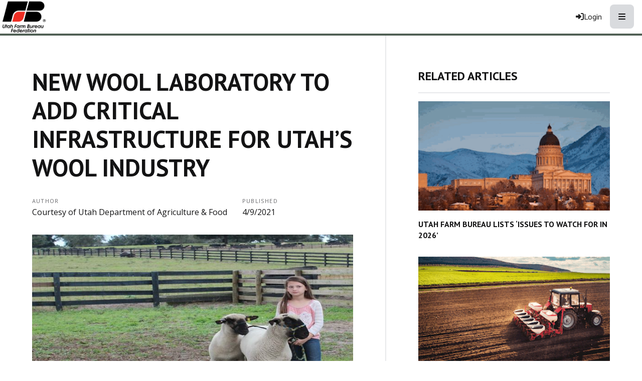

--- FILE ---
content_type: text/html; charset=utf-8
request_url: https://www.utahfarmbureau.org/Article/New-Wool-Laboratory-to-Add-Critical-Infrastructure-for-Utahs-Wool-Industry
body_size: 14270
content:

<!DOCTYPE html>
<html lang="en" class="no-js">
<head>
    <meta http-equiv="X-UA-Compatible" content="IE=edge, chrome=1" charset="utf-8" />
    <meta name="viewport" content="width=device-width, initial-scale=1.0">
    
    <link rel="canonical" href="https://www.utahfarmbureau.org/Article/New-Wool-Laboratory-to-Add-Critical-Infrastructure-for-Utahs-Wool-Industry" />
    <meta name="description" content="Utah will soon be home to the nation&#x2019;s only commercial wool testing laboratory &#x2014; Wasatch Wool Laboratories, a new wool testing laboratory based in Midvale, Utah." />

    <!-- Open Graph data -->
    <meta property="fb:app_id" content="704152399726395" />
    <meta property="og:type" content="article" />
    <meta property="og:url" content="https://www.utahfarmbureau.org/Article/New-Wool-Laboratory-to-Add-Critical-Infrastructure-for-Utahs-Wool-Industry" />
    <meta property="og:title" content="New Wool Laboratory to Add Critical Infrastructure for Utah&#x2019;s Wool Industry" />
    <meta property="og:image" content='https://www.utahfarmbureau.org/Article/Live/TitleImage/1994/040821-124123' />

    <meta property="og:description" content="Utah will soon be home to the nation&#x2019;s only commercial wool testing laboratory &#x2014; Wasatch Wool Laboratories, a new wool testing laboratory based in Midvale, Utah." />
    <meta property="og:site_name" content="utahfarmbureau.org" />
    <meta property="article:published_time" content="4/9/2021 2:00:00 AM" />
    <meta property="article:modified_time" content="4/8/2021 12:41:23 PM" />

    <!-- Twitter Card data -->
    <meta name="twitter:card" content="summary_large_image" />
    <meta name="twitter:image:src" content='https://www.utahfarmbureau.org/Article/Live/TitleImage/1994/040821-124123' />
    <meta name="twitter:site" content="MountainFarmer" />
    <meta name="twitter:title" content="New Wool Laboratory to Add Critical Infrastructure for Utah&#x2019;s Wool Industry" />
    <meta name="twitter:description" content="Utah will soon be home to the nation&#x2019;s only commercial wool testing laboratory &#x2014; Wasatch Wool Laboratories, a new wool testing laboratory based in Midvale, Utah." />
    <meta name="twitter:creator" content="MountainFarmer" />

    <meta name="robots" content="index" />

    <title>New Wool Laboratory to Add Critical Infrastructure for Utah&#x2019;s Wool Industry</title>
    <link rel="preconnect" href="https://fonts.googleapis.com">
    <link rel="preconnect" href="https://fonts.gstatic.com" crossorigin>
    
    <link rel="preload stylesheet" as="style" type="text/css" href="https://fonts.googleapis.com/css2?family=Open+Sans:ital,wght@0,300;0,400;0,600;0,700;0,800;1,300;1,400;1,600;1,700;1,800&display=swap">
    <link rel="preload" href="/bundle/webfonts/fa-brands-400.woff2" as="font" type="font/woff2" crossorigin="anonymous">
    <link rel="preload" href="/bundle/webfonts/fa-solid-900.woff2" as="font" type="font/woff2" crossorigin="anonymous">
    <link rel="preload stylesheet" as="style" type="text/css" href="/bundle/css/contentlayout.min.css?v=qr74FEAYCF7zOdyAKb8D3gKH1HgOHIy2DZU7gxoAFug" />
    <link type="text/css" href="/bundle/css/print.min.css?v=45s_YhAQs9H92oFx6Ix9kmGIJPoUdAWjXpt3Mk6exko" rel="stylesheet" media="print" />
    <!-- Google Tag Manager -->
<script>(function(w,d,s,l,i){w[l]=w[l]||[];w[l].push({'gtm.start':
new Date().getTime(),event:'gtm.js'});var f=d.getElementsByTagName(s)[0],
j=d.createElement(s),dl=l!='dataLayer'?'&l='+l:'';j.async=true;j.src=
'https://www.googletagmanager.com/gtm.js?id='+i+dl;f.parentNode.insertBefore(j,f);
})(window,document,'script','dataLayer','GTM-P9XRSXV');</script>
<!-- End Google Tag Manager --> <script>(function(i, s, o, g, r, a, m){i['GoogleAnalyticsObject'] = r; i[r] = i[r] || function(){(i[r].q = i[r].q ||[]).push(arguments)},i[r].l = 1 * new Date(); a = s.createElement(o),m = s.getElementsByTagName(o)[0]; a.async = 1; a.src = g; m.parentNode.insertBefore(a, m)})(window, document,'script','https://www.google-analytics.com/analytics.js','ga'); ga('create','UA-51755795-1', {'siteSpeedSampleRate': 100, 'cookieFlags': 'max-age=7200;secure;samesite=none'} );ga('send', 'pageview'); </script>

    
    <!-- generics -->

<link rel="icon" type="image/x-icon" href="/Website/getFavicon?size=16&amp;name=favicon" sizes="16x16">
<link rel="icon" type="image/x-icon" href="/Website/getFavicon?size=32&amp;name=favicon" sizes="32x32">
<link rel="icon" type="image/x-icon" href="/Website/getFavicon?size=57&amp;name=favicon" sizes="57x57">
<link rel="icon" type="image/x-icon" href="/Website/getFavicon?size=76&amp;name=favicon" sizes="76x76">
<link rel="icon" type="image/x-icon" href="/Website/getFavicon?size=96&amp;name=favicon" sizes="96x96">
<link rel="icon" type="image/x-icon" href="/Website/getFavicon?size=128&amp;name=favicon" sizes="128x128">
<link rel="icon" type="image/x-icon" href="/Website/getFavicon?size=192&amp;name=favicon" sizes="192x192">
<link rel="icon" type="image/x-icon" href="/Website/getFavicon?size=228&amp;name=favicon" sizes="228x228">

<!-- Android -->
<link rel="shortcut icon" sizes="196x196" type="image/x-icon" href="/Website/getFavicon?size=16&amp;name=favicon">

<!-- iOS -->
<link rel="apple-touch-icon" type="image/x-icon" href="/Website/getFavicon?size=57&amp;name=apple-touch-icon" sizes="57x57">
<link rel="apple-touch-icon" type="image/x-icon" href="/Website/getFavicon?size=120&amp;name=apple-touch-icon" sizes="120x120">
<link rel="apple-touch-icon" type="image/x-icon" href="/Website/getFavicon?size=152&amp;name=apple-touch-icon" sizes="152x152">
<link rel="apple-touch-icon" type="image/x-icon" href="/Website/getFavicon?size=180&amp;name=apple-touch-icon" sizes="180x180">

<!-- Windows 8 IE 10-->

    
    
    <link type="text/css" href="/bundle/css/articlestyles.min.css?v=eseAN8Fo2R5IRI9jeyep2vHqz-WeVGDKqTitj_mRqf8" rel="stylesheet" />

            <link type="text/css" href="/Website/css/css-081325-113945?themeId=2" rel="stylesheet" />



</head>
<body>


<script src="/bundle/js/jquery.min.js?v=EukUIKc5rOS7EWX1GmvGrdrjziB07QY7zGBQZ4KLd0g"></script>



<aside class="bs-item browser-select">
    <div class="bs-content">
        <h2 class="h1">Your Browser is Out-of-date!</h2>
        <p class="lead">It appears you're visiting this site with a browser that is <strong>old and unsupported</strong>.</p>
        <p class="lead">To continue using this site and its features, you will need to use a newer browser.</p>
        <hr>
        <div class="grid-x grid-margin-x grid-margin-y medium-up-3">
            <div class="cell card bs-recommended" data-card-special="true">
                <div class="card-section card-header">
                    <p class="overline">Google</p>
                    <h3 class="h4"><span class="fab fa-chrome fa-fw" aria-hidden="true"></span> Chrome</h3>
                </div>
                <div class="card-section card-body">
                    <p>The world's most used browser.</p>
                </div>
                <div class="card-section card-footer">
                    <a class="button primary" href="https://www.google.com/chrome/" target="_blank" rel="noreferrer">
                        <span class="button-text">Get Chrome</span>
                        <span class="button-icon fas fa-long-arrow-alt-right" aria-hidden="true"></span>
                    </a>
                </div>
            </div>
            <div class="cell card">
                <div class="card-section card-header">
                    <p class="overline">Microsoft</p>
                    <h3 class="h4"><span class="fab fa-edge fa-fw" aria-hidden="true"></span> Edge</h3>
                </div>
                <div class="card-section card-body">
                    <p><strong>Internet Explorer</strong> for the modern age.</p>
                </div>
                <div class="card-section card-footer">
                    <a class="button subtle" href="https://www.microsoft.com/en-us/edge" target="_blank" rel="noreferrer">
                        <span class="button-text">Get Edge</span>
                        <span class="button-icon fas fa-long-arrow-alt-right" aria-hidden="true"></span>
                    </a>
                </div>
            </div>
            <div class="cell card">
                <div class="card-section card-header">
                    <p class="overline">Mozilla</p>
                    <h3 class="h4"><span class="fab fa-firefox fa-fw" aria-hidden="true"></span> Firefox</h3>
                </div>
                <div class="card-section card-body">
                    <p>A great alternative browser focused on user privacy.</p>
                </div>
                <div class="card-section card-footer">
                    <a class="button subtle" href="https://www.mozilla.org/en-US/firefox/new/" target="_blank" rel="noreferrer">
                        <span class="button-text">Get Firefox</span>
                        <span class="button-icon fas fa-long-arrow-alt-right" aria-hidden="true"></span>
                    </a>
                </div>
            </div>
        </div>
    </div>
</aside>
<div class="bs-item bs-overlay"></div>


 <script type="text/javascript">
!function(T,l,y){var S=T.location,k="script",D="connectionString",C="ingestionendpoint",I="disableExceptionTracking",E="ai.device.",b="toLowerCase",w="crossOrigin",N="POST",e="appInsightsSDK",t=y.name||"appInsights";(y.name||T[e])&&(T[e]=t);var n=T[t]||function(d){var g=!1,f=!1,m={initialize:!0,queue:[],sv:"5",version:2,config:d};function v(e,t){var n={},a="Browser";return n[E+"id"]=a[b](),n[E+"type"]=a,n["ai.operation.name"]=S&&S.pathname||"_unknown_",n["ai.internal.sdkVersion"]="javascript:snippet_"+(m.sv||m.version),{time:function(){var e=new Date;function t(e){var t=""+e;return 1===t.length&&(t="0"+t),t}return e.getUTCFullYear()+"-"+t(1+e.getUTCMonth())+"-"+t(e.getUTCDate())+"T"+t(e.getUTCHours())+":"+t(e.getUTCMinutes())+":"+t(e.getUTCSeconds())+"."+((e.getUTCMilliseconds()/1e3).toFixed(3)+"").slice(2,5)+"Z"}(),name:"Microsoft.ApplicationInsights."+e.replace(/-/g,"")+"."+t,sampleRate:100,tags:n,data:{baseData:{ver:2}}}}var h=d.url||y.src;if(h){function a(e){var t,n,a,i,r,o,s,c,u,p,l;g=!0,m.queue=[],f||(f=!0,t=h,s=function(){var e={},t=d.connectionString;if(t)for(var n=t.split(";"),a=0;a<n.length;a++){var i=n[a].split("=");2===i.length&&(e[i[0][b]()]=i[1])}if(!e[C]){var r=e.endpointsuffix,o=r?e.location:null;e[C]="https://"+(o?o+".":"")+"dc."+(r||"services.visualstudio.com")}return e}(),c=s[D]||d[D]||"",u=s[C],p=u?u+"/v2/track":d.endpointUrl,(l=[]).push((n="SDK LOAD Failure: Failed to load Application Insights SDK script (See stack for details)",a=t,i=p,(o=(r=v(c,"Exception")).data).baseType="ExceptionData",o.baseData.exceptions=[{typeName:"SDKLoadFailed",message:n.replace(/\./g,"-"),hasFullStack:!1,stack:n+"\nSnippet failed to load ["+a+"] -- Telemetry is disabled\nHelp Link: https://go.microsoft.com/fwlink/?linkid=2128109\nHost: "+(S&&S.pathname||"_unknown_")+"\nEndpoint: "+i,parsedStack:[]}],r)),l.push(function(e,t,n,a){var i=v(c,"Message"),r=i.data;r.baseType="MessageData";var o=r.baseData;return o.message='AI (Internal): 99 message:"'+("SDK LOAD Failure: Failed to load Application Insights SDK script (See stack for details) ("+n+")").replace(/\"/g,"")+'"',o.properties={endpoint:a},i}(0,0,t,p)),function(e,t){if(JSON){var n=T.fetch;if(n&&!y.useXhr)n(t,{method:N,body:JSON.stringify(e),mode:"cors"});else if(XMLHttpRequest){var a=new XMLHttpRequest;a.open(N,t),a.setRequestHeader("Content-type","application/json"),a.send(JSON.stringify(e))}}}(l,p))}function i(e,t){f||setTimeout(function(){!t&&m.core||a()},500)}var e=function(){var n=l.createElement(k);n.src=h;var e=y[w];return!e&&""!==e||"undefined"==n[w]||(n[w]=e),n.onload=i,n.onerror=a,n.onreadystatechange=function(e,t){"loaded"!==n.readyState&&"complete"!==n.readyState||i(0,t)},n}();y.ld<0?l.getElementsByTagName("head")[0].appendChild(e):setTimeout(function(){l.getElementsByTagName(k)[0].parentNode.appendChild(e)},y.ld||0)}try{m.cookie=l.cookie}catch(p){}function t(e){for(;e.length;)!function(t){m[t]=function(){var e=arguments;g||m.queue.push(function(){m[t].apply(m,e)})}}(e.pop())}var n="track",r="TrackPage",o="TrackEvent";t([n+"Event",n+"PageView",n+"Exception",n+"Trace",n+"DependencyData",n+"Metric",n+"PageViewPerformance","start"+r,"stop"+r,"start"+o,"stop"+o,"addTelemetryInitializer","setAuthenticatedUserContext","clearAuthenticatedUserContext","flush"]),m.SeverityLevel={Verbose:0,Information:1,Warning:2,Error:3,Critical:4};var s=(d.extensionConfig||{}).ApplicationInsightsAnalytics||{};if(!0!==d[I]&&!0!==s[I]){var c="onerror";t(["_"+c]);var u=T[c];T[c]=function(e,t,n,a,i){var r=u&&u(e,t,n,a,i);return!0!==r&&m["_"+c]({message:e,url:t,lineNumber:n,columnNumber:a,error:i}),r},d.autoExceptionInstrumented=!0}return m}(y.cfg);function a(){y.onInit&&y.onInit(n)}(T[t]=n).queue&&0===n.queue.length?(n.queue.push(a),n.trackPageView({})):a()}(window,document,{
src: "https://js.monitor.azure.com/scripts/b/ai.2.min.js", // The SDK URL Source
// name: "appInsights", // Global SDK Instance name defaults to "appInsights" when not supplied
// ld: 0, // Defines the load delay (in ms) before attempting to load the sdk. -1 = block page load and add to head. (default) = 0ms load after timeout,
// useXhr: 1, // Use XHR instead of fetch to report failures (if available),
crossOrigin: "anonymous", // When supplied this will add the provided value as the cross origin attribute on the script tag
// onInit: null, // Once the application insights instance has loaded and initialized this callback function will be called with 1 argument -- the sdk instance (DO NOT ADD anything to the sdk.queue -- As they won't get called)
cfg: { // Application Insights Configuration
    connectionString: "InstrumentationKey=02cdc969-1360-4675-bc65-417e9a2dd068;IngestionEndpoint=https://centralus-2.in.applicationinsights.azure.com/;LiveEndpoint=https://centralus.livediagnostics.monitor.azure.com/"
}});
</script>




<!-- Google Tag Manager (noscript) --><noscript><iframe src="https://www.googletagmanager.com/ns.html?id=GTM-P9XRSXV" height="0" width="0" style="display:none;visibility:hidden;"></iframe></noscript><!-- End Google Tag Manager (noscript) --><header class="site-header"><nav class="site-nav"><div class="nav-block site-nav-top"><div class="site-logo"><a class="logo-block" href="/"><img class="logo fr-fic fr-dii" src="/WebsiteThemeFile/File/B7EE9AA5-9F6D-4AB1-9E97-20205B33DC55/UTFB-logo.png" alt="Utah Farm Bureau Logo" width="211" height="150"></a></div><ul class="nav-items account-nav"><li class="nav-item item-join"><a class="nav-button join-button" href="/Join">Join</a></li><li class="nav-item item-renew"><a class="nav-button renew-button" href="/Renew">Renew</a></li><li class="nav-item item-login">


    <a class="login-button" href="/user/login">
        <span class="button-icon fas fa-sign-in-alt" aria-hidden="true"></span>
        <span class="button-text">Login</span>
    </a>
</li><li class="nav-item item-search site-search"><form action="/Search" class="nav-button form" method="get"><div class="form-group"><div class="input-group"><label class="sr-only" for="q">Search</label> &nbsp;<input id="q" name="q" placeholder="Search" type="search"><div class="input-group-button"><button class="button search-button" type="submit"><span class="button-icon fas fa-search"></span><span class="button-text sr-only">Search Utah Farm Bureau</span></button></div></div></div></form></li><li class="nav-item item-mobile"><button class="button mobile-button" type="button" data-open="mobileMenu"><span class="button-icon fas fa-bars"></span><span class="button-text sr-only">Toggle Navigation</span></button></li></ul></div><div class="nav-block site-nav-bottom"><ul class="nav-items main-nav"><li class="nav-item"><a class="nav-button" href="/About-Us">About Us</a></li><li class="nav-item"><a class="nav-button" href="/News-Video">News &amp; Video</a></li><li class="nav-item"><a class="nav-button" href="/Food">Food</a></li><li class="nav-item"><a class="nav-button" href="/Get-Involved">Leadership &amp; Programs</a></li><li class="nav-item"><a class="nav-button" href="/Policy-Action">Policy &amp; Action</a></li><li class="nav-item"><a class="nav-button" href="/Member-Benefits">Member Benefits</a></li><li class="nav-item"><a class="nav-button" href="/Calendar">Calendar &amp; Events</a></li></ul></div></nav><div class="reveal full" id="mobileMenu" data-reveal=""><button class="button close-button" data-close="" type="button"><span class="fas fa-times fa-fw"></span><span class="sr-only">Close This Modal</span></button><div class="modal-section modal-header"><h2 class="modal-title"><span class="sr-only">Utah Farm Bureau</span> <a class="logo-block" href="/"><img class="logo logo-mobile fr-fic fr-dii" src="/WebsiteThemeFile/File/B7EE9AA5-9F6D-4AB1-9E97-20205B33DC55/UTFB-logo.png" alt="Utah Farm Bureau Logo" width="211" height="150"></a></h2></div><div class="modal-section modal-body"><div class="cta-buttons"><a class="button join-button" href="/join">Join</a> <a class="button renew-button" href="/renew">Renew</a></div><nav class="nav-block"><ul class="nav-items"><li class="nav-item"><a class="nav-button" href="/About-Us">About Us</a></li><li class="nav-item"><a class="nav-button" href="/News-Video">News &amp; Video</a></li><li class="nav-item"><a class="nav-button" href="/Food">Food</a></li><li class="nav-item"><a class="nav-button" href="/Get-Involved">Leadership &amp; Programs</a></li><li class="nav-item"><a class="nav-button" href="/Policy-Action">Policy &amp; Action</a></li><li class="nav-item"><a class="nav-button" href="/Member-Benefits">Member Benefits</a></li><li class="nav-item"><a class="nav-button" href="/Calendar">Calendar &amp; Events</a></li></ul></nav></div></div></header>


<main class="main" id="content-window">
    



<div class="grid-container full section-content">
    <div id="reading-pane" class="body-container">
        <article class="article-content">
                <h1 class="article-headline" id="desktop-page-title">New Wool Laboratory to Add Critical Infrastructure for Utah&#x2019;s Wool Industry</h1>
                <div class="article-details grid-x grid-margin-x">
                        <div class="cell shrink">
                            <h2 class="overline">Author</h2>
                            <p class="article-author">Courtesy of Utah Department of Agriculture &amp; Food</p>
                        </div>
                        <div class="cell shrink">
                            <h2 class="overline">Published</h2>
                            <p class="article-date">4/9/2021</p>
                        </div>
                </div>
                        <figure class="article-media">
                            <img src="/Article/Live/TitleImage/1994/040821-124123" alt="New Wool Laboratory to Add Critical Infrastructure for Utah&#x2019;s Wool Industry" width="700" height="400" loading="lazy" />
                            <figcaption class="article-caption figcaption"></figcaption>
                        </figure>
                <div class="article-actions">
                        <div class="article-tags article-tags-container">
                            <span class="at-title">Topics:</span>
                            <ul class="at-list">
                                        <li class="at-item">
                                                <a class="badge at-tag article-tag" href="/TagFeed?tagId=242">Top News</a>
                                    </li>
                                        <li class="at-item">
                                                <a class="badge at-tag article-tag" href="/TagFeed?tagId=354">Agribusiness</a>
                                    </li>
                            </ul>
                        </div>
                    <div class="social-share-buttons">
                        <a class="button share facebook facebookshare" href="https://www.facebook.com/sharer/sharer.php?u=https://www.utahfarmbureau.org/Article/New-Wool-Laboratory-to-Add-Critical-Infrastructure-for-Utahs-Wool-Industry">
                            <span class="button-icon fab fa-facebook-square" aria-hidden="true"></span>
                            <span class="button-text">Share</span>
                        </a>
                        <a class="button share twitter twittershare" href="https://twitter.com/intent/tweet?url=https://www.utahfarmbureau.org/Article/New-Wool-Laboratory-to-Add-Critical-Infrastructure-for-Utahs-Wool-Industry&amp;via=MountainFarmer">
                            <span class="button-icon fab fa-square-x-twitter" aria-hidden="true"></span>
                            <span class="button-text">Post</span>
                        </a>
                        <button class="button share email subtle" data-open="emailShareModal" type="button" onclick="scrollToTop()">
                            <span class="button-icon fas fa-envelope" aria-hidden="true"></span>
                            <span class="button-text">Email</span>
                        </button>
                    </div>
                </div>
                <div class="article-body">
                    <span class="fr-clone" data-id="0" data-type="true" style="display: none; line-height: 0;"></span>As expanding agricultural and food processing infrastructure is a priority of the Utah Department of Agriculture and Food (UDAF), we are pleased to learn that Utah will soon be home to the nation’s only commercial wool testing laboratory — Wasatch Wool Laboratories, a new wool testing laboratory based in Midvale, Utah.<br><br><br>Reliable laboratory testing is critical to the success and marketability of local wool production. Adding this infrastructure to Utah will be a boon to Utah’s wool industry, making Utah the nation’s epicenter of wool testing. Since the closing of Colorado’s Yocom-Mcoll Testing Laboratories, wool producers nationwide were required to send samples overseas for commercial testing, primarily to facilities located in New Zealand, Australia and South Africa.<br><br><br>“One of the Department of Agriculture’s priorities right now is developing agricultural and food processing infrastructure. It’s important for us to support all aspects of infrastructure that assist our producers in preparing their products to be marketed to the public.” — UDAF Commissioner Craig W Buttars. Utah is the fourth largest producer of wool in the nation, shearing 2,140,000 lbs. in 2019 alone — about 10% of the nation’s total wool production.<br><br><br>“The Utah Wool Growers Association is excited about the prospect of having supportive infrastructure for the wool industry in Utah. Adding this will allow us to take an environmentally friendly product and make it even more sustainable by reducing the product’s carbon footprint by not having to send it overseas for testing. Each class of wool is excellent for something specific; there are different uses for different products. Wool testing allows you to target your sales to specific audiences, for example coarse wool for outer layers and fine wool for luxury goods.” — Sierra Nelson, Executive Director of the Utah Wool Growers Association.<br><br><br>“One of the things we’re doing is affirming the sheep industry’s presence in Utah. Wool from across the nation will come through this new testing facility. Having a testing lab creates emerging markets for wool to be established in Utah.” — Albert Wilde, a 6th generation Utah rancher and partner with GRIP6, a local manufacturer, in Wasatch Wool Labs.<br><br><br><span style='color: rgb(51, 51, 51); font-family: Montserrat, "Helvetica Neue", Helvetica, Arial, sans-serif; font-size: 16px; font-style: normal; font-variant-ligatures: normal; font-variant-caps: normal; font-weight: 400; letter-spacing: normal; orphans: 2; text-align: start; text-indent: 0px; text-transform: none; white-space: normal; widows: 2; word-spacing: 0px; -webkit-text-stroke-width: 0px; background-color: rgb(255, 255, 255); text-decoration-thickness: initial; text-decoration-style: initial; text-decoration-color: initial; display: inline !important; float: none;'>For more information about Wasatch Wool Labs, visit<span class="fr-clone" data-id="0" data-type="false" style="display: none; line-height: 0;"></span></span><span style='font-family: Montserrat, "Helvetica Neue", Helvetica, Arial, sans-serif; font-size: 16px; font-style: normal; font-variant-ligatures: normal; font-variant-caps: normal; font-weight: 400; letter-spacing: normal; orphans: 2; text-align: start; text-indent: 0px; text-transform: none; white-space: normal; widows: 2; word-spacing: 0px; -webkit-text-stroke-width: 0px; background-color: rgb(255, 255, 255); text-decoration-thickness: initial; text-decoration-style: initial; text-decoration-color: initial; color: rgb(51, 102, 255);'><a href="https://wasatchwoollabs.com/" rel="noopener noreferrer" style="background-color: transparent; color: rgb(51, 102, 255);" target="_blank"> wasatchwoollabs.com</a>.</span>

                </div>
                    <div class="callout simple">
                        <p class="lead">Want more news on this topic?  Farm Bureau members may <a href="/CommunicationPreferences">subscribe</a> for a free email news service, featuring the farm and rural topics that interest them most!</p>
                    </div>
        </article>
    </div>
        <aside id="side-bar" class="side-bar related-articles">
            <div class="ra-header">
                <h2 class="ra-title on-light">Related Articles</h2>
            </div>
            <div class="ra-body">
                <ul class="ra-list">
                        <li class="ra-item related-article ">
                            <a class="ra-link" href="/Article/Utah-Farm-Bureau-Lists-Issues-to-Watch-For-in-2026">
                                <img class="ra-img" src="/Article/Live/ThumbnailImage?articleid=3677" alt="" width="350" height="200" loading="lazy"/>
                                <h3 class="ra-name related-title ">Utah Farm Bureau Lists &#x2018;Issues to Watch For in 2026&#x2019;</h3>
                            </a>
                        </li>
                        <li class="ra-item related-article ">
                            <a class="ra-link" href="/Article/Utah-Farm-Bureau-Releases-Podcast-Episode-Covering-National-Convention-and-Legislative-Priorities">
                                <img class="ra-img" src="/Article/Live/ThumbnailImage?articleid=3675" alt="" width="350" height="200" loading="lazy"/>
                                <h3 class="ra-name related-title ">Utah Farm Bureau Releases Podcast Episode Covering National Convention and Legislative Priorities</h3>
                            </a>
                        </li>
                        <li class="ra-item related-article ">
                            <a class="ra-link" href="/Article/Utah-Leopold-Conservation-Award-Seeks-Applicants">
                                <img class="ra-img" src="/Article/Live/ThumbnailImage?articleid=3674" alt="" width="350" height="200" loading="lazy"/>
                                <h3 class="ra-name related-title ">Utah Leopold Conservation Award Seeks Applicants</h3>
                            </a>
                        </li>
                </ul>
            </div>
        </aside>
</div>

<div class="reveal" id="emailShareModal" data-reveal aria-labelledby="modalTitle" aria-hidden="true" role="dialog">
    <button class='button close-button' data-close aria-label='Close modal' type='button'><span class='fas fa-times fa-fw' aria-hidden='true'></span><span class='sr-only'>Close This Modal</span></button>
    <form id="emailShareForm" data-ajax="true" data-ajax-success="emailShareSuccess" data-ajax-failure="emailShareFailure" data-abide novalidate action="/Article/Live/EmailShare" method="post">
        <input id="title" name="title" type="hidden" value="New Wool Laboratory to Add Critical Infrastructure for Utah&#x2019;s Wool Industry" />
        <input id="canonicalUrl" name="canonicalUrl" type="hidden" value="https://www.utahfarmbureau.org/Article/New-Wool-Laboratory-to-Add-Critical-Infrastructure-for-Utahs-Wool-Industry" />

        <div class="modal-section modal-header">
            <h2 id="modalTitle" class="modal-title">Share This Story!</h2>
        </div>
        <div class="modal-section modal-body">
            <div class="form-group">
                <label for="emailShare_to">Send to Email Address</label>
                <input autocomplete="new-password" data-val="true" data-val-required="To email address is required." id="emailShare_to" name="emailShare.to" required="" type="email" value="" />
                <span class="form-error error">Please enter an email address</span>
            </div>
            <div class="form-group">
                <label for="emailShare_from">Your Email Address</label>
                <input data-val="true" data-val-required="From email address is required." id="emailShare_from" name="emailShare.from" required="" type="email" value="" />
                <span class="from-error error">Please enter an email address</span>
            </div>
            <div class="form-group">
                <label for="emailShare_subject">Subject</label>
                <input autocomplete="new-password" data-val="true" data-val-required="Subject is required." id="emailShare_subject" name="emailShare.subject" required="" type="text" value=" Farm Bureau: New Wool Laboratory to Add Critical Infrastructure for Utah&#x2019;s Wool Industry" />
                <span class="form-error error">Subject is required</span>
            </div>
            <div class="form-group">
                <label for="emailShare_customMessage">Message</label>
                <textarea id="emailShare_customMessage" name="emailShare.customMessage" required="">
</textarea>
                <span class="form-error error">Message is required</span>
            </div>
            <div class="form-group">
                <!-- We render reCAPTCHA here only after the modal opens -->
                <div id="recaptcha-container"
                     class="g-recaptcha-placeholder"
                     data-sitekey="6LcsHZ0jAAAAAFXjtTSWFFzOKMIHiM2YJqIt7otq"
                     aria-label="reCAPTCHA will load here when you open this dialog">
                </div>
            </div>
        </div>
        <div class="modal-section modal-footer">
            <button class="button primary" type="submit">
                <span class="button-icon fas fa-share" aria-hidden="true"></span>
                <span class="button-text">Share</span>
            </button>
        </div>
    <input name="__RequestVerificationToken" type="hidden" value="CfDJ8NjX4nkCrohCuohQzh6xLdMmaV4iW4BBO_2Lr9orR3buLfTCi1qk6e5joMPSNGbGCut5enu6-EkC15SGFfF36_-UD61BhDzVWS8x704PxbGcx-uBgwjheDs3I01PBSgdk8XseMHphn-O2zuSCwSyi7I" /></form>
</div>


</main>


<footer class="site-footer"><address class="address">Utah Farm Bureau | 9865 S. State St. | Sandy, Utah 84070 | (801) 233-3000</address><ul class="social-icons"><li class="si-item"><a class="si-link" href="https://www.facebook.com/UtahFarmBureau" target="_blank" rel="noopener"><span class="si-icon fab fa-facebook fa-3x"></span><span class="sr-only">Facebook</span></a></li><li class="si-item"><a class="si-link" href="https://twitter.com/UtahFarmBureau" target="_blank" rel="noopener"><span class="si-icon fab fa-x-twitter fa-3x"></span><span class="sr-only">Twitter</span></a></li><li class="si-item"><a class="si-link" href="https://www.youtube.com/user/UtahFarmer" target="_blank" rel="noopener"><span class="si-icon fab fa-youtube fa-3x"></span><span class="sr-only">YouTube</span></a></li><li class="si-item"><a class="si-link" href="https://www.instagram.com/utahfarmbureau/" target="_blank" rel="noopener"><span class="si-icon fab fa-instagram fa-3x"></span><span class="sr-only">Instagram</span></a></li></ul><p>&copy; Copyright <span class="copyright-year" id="currentYear">2023</span> Utah Farm Bureau | <a href="/WebsiteThemeFile/file/e49925d9-9b43-478c-b0c7-b53411a5f848/Privacy%20and%20Refund%20Policy.pdf" rel="noopener noreferrer" target="_blank">Refund &amp; Privacy Policy</a></p></footer>



<script src="/bundle/js/contentlayout.min.js?v=ujZA9rX7PdVR3j1scU60z9aaghKeHkGIEyix7XP9skE"></script>
<script type="text/javascript">
    //use live validate
    Foundation.Abide.defaults.validateOn = "";
    Foundation.Abide.defaults.liveValidate = true;
</script>

<script src="/bundle/js/imageslider.min.js?v=OTtc-pGs20nDKkobOYqOsFWcByUK48FTQGb0FstAV2c"></script> 

    <script type="text/javascript">
        // create social networking pop-ups
        (function () {

            var Config = {
                Link: "a.share",
                Width: 500,
                Height: 500
            };

            // add handler links
            let slink = document.querySelectorAll(Config.Link);
            for (let a = 0; a < slink.length; a++) {
                slink[a].onclick = PopupHandler;
            }

            // create popup
            function PopupHandler(e) {

                e = (e ? e : window.event);
                let t = e.currentTarget;

                // popup position
                let px = Math.floor(((screen.availWidth || 1024) - Config.Width) / 2),
                    py = Math.floor(((screen.availHeight || 700) - Config.Height) / 2);

                // open popup
                let popup = window.open(t.href, "social", "width=" + Config.Width + ",height=" + Config.Height + ",left=" + px + ",top=" + py + ",location=0,menubar=0,toolbar=0,status=0,scrollbars=1,resizable=1");
                if (popup) {
                    popup.focus();
                    if (e.preventDefault) e.preventDefault();
                    e.returnValue = false;
                }

                return !!popup;
            }

        }());

        function scrollToTop()
        {
            //scroll to top because can't otherwise control where google challenge pop up with be located.
            $(window).scrollTop(0);
        }

        function emailShareSuccess() {
            $("#emailShareModal").foundation('close');
            toastr.success("Article has successfully been shared.");
        }

        function emailShareFailure() {
            toastr.error("Error sharing article.");
        }
    </script>

    <script type="text/javascript">
        
    </script>

    <!-- Lazy-load Google reCAPTCHA only when the Email Share modal opens -->
    <script>
        (function () {
          var recaptchaRequested = false;
          var recaptchaReady = false;
          var recaptchaWidgetId = null;

          // Called by Google's script when it finishes loading
          window.onRecaptchaApiLoad = function () {
            recaptchaReady = true;
            renderRecaptchaIfNeeded();
          };

          function loadRecaptchaScriptOnce() {
            if (recaptchaRequested) return;
            recaptchaRequested = true;
            var s = document.createElement('script');
            s.src = 'https://www.google.com/recaptcha/api.js?onload=onRecaptchaApiLoad&render=explicit';
            s.async = true;
            s.defer = true;
            document.head.appendChild(s);
          }

          function renderRecaptchaIfNeeded() {
            if (!recaptchaReady) return;
            if (recaptchaWidgetId !== null) return; // already rendered

            var container = document.getElementById('recaptcha-container');
            if (!container) return;

            var siteKey = container.getAttribute('data-sitekey');
            if (window.grecaptcha && siteKey) {
              recaptchaWidgetId = grecaptcha.render(container, {
                'sitekey': siteKey,
                'theme': 'light'
              });
            }
          }

          // Foundation Reveal hooks to lazy-load on open and reset on close
          $(document).on('open.zf.reveal', '#emailShareModal', function () {
            loadRecaptchaScriptOnce();
            renderRecaptchaIfNeeded();
          });

          $(document).on('closed.zf.reveal', '#emailShareModal', function () {
            if (window.grecaptcha && recaptchaWidgetId !== null) {
              try { grecaptcha.reset(recaptchaWidgetId); } catch (_) { /* no-op */ }
            }
          });

          // Guard submit until reCAPTCHA is ready & solved
          $('#emailShareForm').on('submit', function (e) {
            var tokenField = document.querySelector('textarea[name="g-recaptcha-response"]');
            if (!tokenField || !tokenField.value) {
              loadRecaptchaScriptOnce();
              renderRecaptchaIfNeeded();

              tokenField = document.querySelector('textarea[name="g-recaptcha-response"]');
              if (!tokenField || !tokenField.value) {
                e.preventDefault();
                toastr.info('Please complete the reCAPTCHA to continue.');
              }
            }
          });
        })();
    </script>


        <script>
            dataLayer = window.dataLayer || [];

                        dataLayer.push({ 'pageCategory': [
'tag:Top News','tag:Agribusiness',
                        ] });
                            </script>

    <script type="application/ld+json">
        {
          "@context": "https://schema.org",
          "@type": "NewsArticle",
          "headline": "New Wool Laboratory to Add Critical Infrastructure for Utah&#x2019;s Wool Industry",
          "dateline": "Utah will soon be home to the nation&#x2019;s only commercial wool testing laboratory &#x2014; Wasatch Wool Laboratories, a new wool testing laboratory based in Midvale, Utah.",
          "author": "Courtesy of Utah Department of Agriculture &amp; Food",
          "image": [

"/Article/Live/TitleImage/1994/040821-124123"        ],
          "datePublished": "4/9/2021 2:00:00 AM",
          "dateModified": "4/8/2021 12:41:23 PM"
        }
        </script>


        <script type="text/javascript" src="/Website/scripts/scripts-081325-113945?themeId=2"></script>





<form action="/Article/New-Wool-Laboratory-to-Add-Critical-Infrastructure-for-Utahs-Wool-Industry" id="__AjaxAntiForgeryForm" method="post"><input name="__RequestVerificationToken" type="hidden" value="CfDJ8NjX4nkCrohCuohQzh6xLdMmaV4iW4BBO_2Lr9orR3buLfTCi1qk6e5joMPSNGbGCut5enu6-EkC15SGFfF36_-UD61BhDzVWS8x704PxbGcx-uBgwjheDs3I01PBSgdk8XseMHphn-O2zuSCwSyi7I" /></form>
<script>
    $(document).ready(function() {
        $(document).foundation();
    });
    
    /*Added for ticket WP-681*/
    toastr.options.closeButton = true;
    toastr.options.progressBar = true;
    toastr.options.closeMethod = 'fadeOut';
    toastr.options.closeDuration = 300;

    let form = $('#__AjaxAntiForgeryForm');
    let antiForgeryToken = $("input[name=__RequestVerificationToken]", form).val();
    $.ajaxSetup({
        headers: { 'X-CSRF-TOKEN': antiForgeryToken }
    });
    
    // Check users browser and current version
    // if the browser is out of date or is IE
    // display the browser select overlay div
    // kendo creates custom classes appended to the html
    // k-ie = Internet Explorer
    // k-webkit = Chrome, MS Edge
    // k-ff = Firefox
    // k-safari = Safari
</script>

</body>
</html>





--- FILE ---
content_type: text/javascript
request_url: https://polo.feathr.co/v1/analytics/match/script.js?a_id=617b1ace8cf37b56919850f9&pk=feathr
body_size: -598
content:
(function (w) {
    
        
    if (typeof w.feathr === 'function') {
        w.feathr('integrate', 'ttd', '697ea928a911c9000252f0ff');
    }
        
        
    if (typeof w.feathr === 'function') {
        w.feathr('match', '697ea928a911c9000252f0ff');
    }
        
    
}(window));